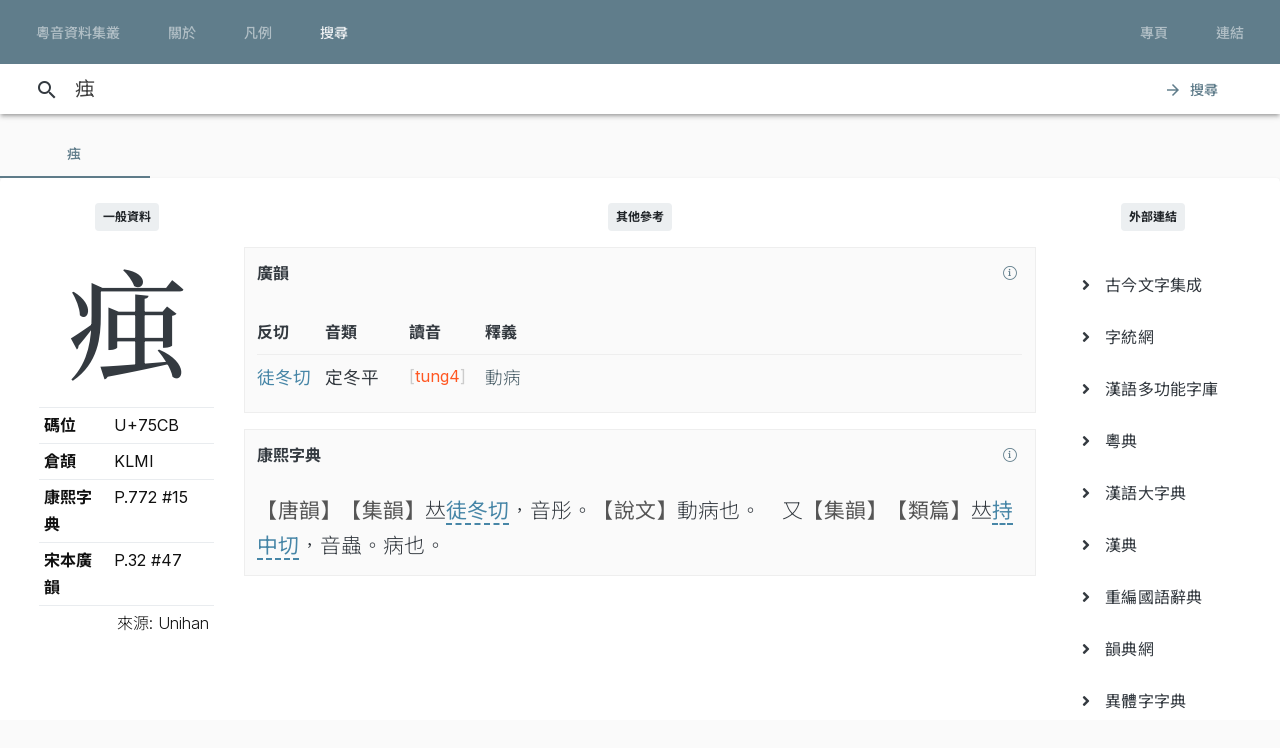

--- FILE ---
content_type: text/html; charset=UTF-8
request_url: https://jyut.net/query?q=%E7%97%8B
body_size: 6774
content:




<!DOCTYPE html>
<html lang="zh-Hant-HK">
<head>
    <meta charset="utf-8">
    <title>“痋”的粵語讀音 - 粵音資料集叢</title>
    <meta name="viewport" content="width=device-width, initial-scale=1">

            <meta name="Description" content="“痋”的粵語讀音"/>
        <meta name="google" content="notranslate"/>

                <meta property="og:type" content="website"/>
        <meta property="og:title" content="粵音資料集叢"/>

        <meta property="og:image" content="/images/cover.png"/>
        <meta property="og:image:width" content="1800"/>
        <meta property="og:image:height" content="945"/>

        <meta property="og:description" content="“痋”的粵語讀音"/>
    
    <link rel="manifest" href="/manifest.json">
    <meta name="theme-color" content="#677d89">

    <link rel="shortcut icon" href="/icons/favicon.png">
    <link rel="apple-touch-icon" href="/icons/touchicon-180.png">
    <meta name="apple-mobile-web-app-status-bar-style" content="default">

            <link rel="preconnect" href="https://fonts.googleapis.com" crossorigin>
        <link as="style"
              href="https://fonts.googleapis.com/css2?family=Inter:wght@100..900&family=Inconsolata:wdth,wght@50..200,200..900&display=swap"
              rel="preload">
        <link as="style" rel="preload" href="https://fonts.googleapis.com/icon?family=Material+Icons">
        <link as="style" rel="preload" href="https://cdn.jsdelivr.net/npm/chiron-sung-hk-webfont@latest/css/vf.min.css">
        <link as="style" rel="preload" href="https://cdn.jsdelivr.net/npm/chiron-hei-hk-webfont@latest/css/vf.min.css">

        <link href="https://fonts.googleapis.com/css2?family=Inter:wght@100..900&family=Inconsolata:wdth,wght@50..200,200..900&display=swap"
              rel="stylesheet">

        <link rel="stylesheet" href="https://fonts.googleapis.com/icon?family=Material+Icons">

        <link rel="stylesheet" href="https://cdn.jsdelivr.net/npm/chiron-sung-hk-webfont@latest/css/vf.min.css">
        <link rel="stylesheet" href="https://cdn.jsdelivr.net/npm/chiron-hei-hk-webfont@latest/css/vf.min.css">

        <link rel="stylesheet" href="/build/app.0b9fc0b8.css" data-turbo-track="reload">
    
    <script src="/build/runtime.f82f4939.js" defer data-turbo-track="reload"></script><script src="/build/635.c36b9c42.js" defer data-turbo-track="reload"></script><script src="/build/app.e6864e78.js" defer data-turbo-track="reload"></script>

                                                                                                            
            <!-- Google tag (gtag.js) -->
    <script async src="https://www.googletagmanager.com/gtag/js?id=G-5EHGSBQ0YR"></script>
    <script>
        window.dataLayer = window.dataLayer || [];

        function gtag() {
            dataLayer.push(arguments);
        }

        gtag('js', new Date());

        gtag('config', 'G-5EHGSBQ0YR');
    </script>
    
    </head>
<body id="page-query">
    
    <header class="mdc-top-app-bar inner" data-controller="top-app-bar">
        <div class="mdc-top-app-bar__row">
            <nav class="mdc-top-app-bar__section mdc-top-app-bar__section--align-start">
                                                                                                    <a href="/"
                       class="mdc-button mdc-button--top">
                        <div class="mdc-button__ripple"></div>
                        <span class="mdc-button__label">粵音資料集叢</span>
                    </a>
                                                                                                    <a href="/about"
                       class="mdc-button mdc-button--top">
                        <div class="mdc-button__ripple"></div>
                        <span class="mdc-button__label">關於</span>
                    </a>
                                                                                                    <a href="/usage"
                       class="mdc-button mdc-button--top">
                        <div class="mdc-button__ripple"></div>
                        <span class="mdc-button__label">凡例</span>
                    </a>
                                                                                                    <a href="/search"
                       class="mdc-button mdc-button--top active">
                        <div class="mdc-button__ripple"></div>
                        <span class="mdc-button__label">搜尋</span>
                    </a>
                            </nav>
            <section class="mdc-top-app-bar__section mdc-top-app-bar__section--align-end d-none d-xl-flex d-lg-flex
        d-md-flex"
                     role="toolbar">

                <div data-controller="dropdown-menu">
                    <button href="#" class="mdc-button mdc-button--top menu-button" data-menu="menu-book-links"
                            data-dropdown-menu-target="button"
                    >
                        <div class="mdc-button__ripple"></div>
                        <span class="mdc-button__label">專頁</span>
                    </button>
                    <div class="mdc-menu-surface--anchor">
                        <div class="mdc-menu mdc-menu-surface" tabindex="-1" id="menu-book-links"
                             data-dropdown-menu-target="menu"
                        >

                            
                            <ul class="mdc-list" role="menu" aria-hidden="true">
                                                                    <li class="mdc-list-item" role="menuitem" data-href="//lee1914.jyut.net"
                                        tabindex="-1">
                                        <span class="mdc-list-item__ripple"></span>
                                        <span class="mdc-list-item__text">分部分音廣話九聲字宗
                                            <small>(1914)</small></span>
                                    </li>
                                                                    <li class="mdc-list-item" role="menuitem" data-href="//lee1916.jyut.net"
                                        tabindex="-1">
                                        <span class="mdc-list-item__ripple"></span>
                                        <span class="mdc-list-item__text">廣話國語一貫未定稿
                                            <small>(1916)</small></span>
                                    </li>
                                                                    <li class="mdc-list-item" role="menuitem" data-href="//chiu1931.jyut.net"
                                        tabindex="-1">
                                        <span class="mdc-list-item__ripple"></span>
                                        <span class="mdc-list-item__text">民衆識字粵語拼音字彙
                                            <small>(1931)</small></span>
                                    </li>
                                                                    <li class="mdc-list-item" role="menuitem" data-href="//chan1939.jyut.net"
                                        tabindex="-1">
                                        <span class="mdc-list-item__ripple"></span>
                                        <span class="mdc-list-item__text">道漢字音
                                            <small>(1939)</small></span>
                                    </li>
                                                                    <li class="mdc-list-item" role="menuitem" data-href="//ile1992.jyut.net"
                                        tabindex="-1">
                                        <span class="mdc-list-item__ripple"></span>
                                        <span class="mdc-list-item__text">常用字廣州話讀音表
                                            <small>(1992)</small></span>
                                    </li>
                                                            </ul>
                        </div>
                    </div>
                </div>
                <div data-controller="dropdown-menu">
                    <button href="#" class="mdc-button mdc-button--top menu-button" data-menu="menu-other-links"
                            data-dropdown-menu-target="button"
                    >
                        <div class="mdc-button__ripple"></div>
                        <span class="mdc-button__label">連結</span>
                    </button>
                    <div class="mdc-menu-surface--anchor">
                        <div class="mdc-menu mdc-menu-surface" tabindex="-1" id="menu-other-links"
                             data-dropdown-menu-target="menu"
                        >

                            
                            <ul class="mdc-list" role="menu" aria-hidden="true">
                                                                                                            <li class="mdc-list-item" role="menuitem" data-href="http://www.savepropercantonese.com/"
                                            tabindex="-1">
                                            <span class="mdc-list-item__ripple"></span>
                                            <span class="mdc-list-item__text">解．救．正讀</span>
                                        </li>
                                                                                                                                                <li class="mdc-list-item" role="menuitem" data-href="https://github.com/jyutnet/cantonese-books-data"
                                            tabindex="-1">
                                            <span class="mdc-list-item__ripple"></span>
                                            <span class="mdc-list-item__text">Github 檔案庫（典籍資料檔）</span>
                                        </li>
                                                                                                </ul>
                        </div>
                    </div>
                </div>


            </section>
        </div>
    </header>

    <div class="mdc-top-app-bar--fixed-adjust">
                    <div class="elevation-demo-surface mdc-elevation--z3 search-box" id="search-bar"
                 data-controller="search"
                 data-search-validate-value="/validate"
            >
                <div class="container">
                    <i class="material-icons mdc-button__icon" aria-hidden="true">search</i>
                    <!--<div id="qbox">-->
                                                            <input placeholder="輸入要查詢的字（最多 20 個）或搜尋條件" maxlength="100"
                           value="痋"
                           id="search-query"
                           data-action="keyup->search#queryKeyup mouseover->search#queryMouseOver"
                           data-search-target="query"
                    >
                    <!--</div>-->
                    <button class="mdc-button" id="search-submit"
                            data-action="search#go"
                    >
                        <i class="material-icons mdc-button__icon" aria-hidden="true">arrow_forward</i>
                        <div class="mdc-button__ripple"></div>
                        <span class="mdc-button__label">搜尋</span>
                    </button>
                </div>
            </div>
                <main>
                <p></p>

                            

<div data-controller="query-result" data-controller="query-result" data-query-result-order-toggle-url-value="/query?q=%E7%97%8B&amp;sort=asc&amp;ajax=1" data-query-result-active-tab-index-value="0">

    <div class="mdc-dialog"
         role="alertdialog"
         aria-modal="true"
         aria-labelledby="my-dialog-title"
         aria-describedby="my-dialog-content"
         data-query-result-target="bookDetailDialog"
    >
        <div class="mdc-dialog__container">
            <div class="mdc-dialog__surface">
                <h2 class="mdc-dialog__title" id="my-dialog-title">書目資料</h2>
                <div class="mdc-dialog__content" id="book-detail-dialog-content"
                     data-query-result-target="bookDetailContent">
                </div>
                <footer class="mdc-dialog__actions">
                    <button type="button" class="mdc-button mdc-dialog__button" data-mdc-dialog-action="yes">
                        <div class="mdc-button__ripple"></div>
                        <span class="mdc-button__label">關閉</span>
                    </button>
                </footer>
            </div>
        </div>
        <div class="mdc-dialog__scrim"></div>
    </div>

    <section class="mdc-tab-bar" role="tablist" aria-label="Navigation"
             data-query-result-target="tabbar"
             data-action="MDCTabBar:activated->query-result#onTabActivated keydown@window->query-result#onKeyDown"
    >
        <div class="mdc-tab-scroller">
            <div class="mdc-tab-scroller__scroll-area">
                <div class="mdc-tab-scroller__scroll-content">
                                                                    
                            <button class="mdc-tab mdc-tab--active" role="tab"
            aria-selected="true"
            tabindex="0">
                  <span class="mdc-tab__content">
                    <span class="mdc-tab__text-label">                            痋                        </span>
                  </span>
        <span class="mdc-tab-indicator mdc-tab-indicator--active">
                    <span class="mdc-tab-indicator__content mdc-tab-indicator__content--underline"></span>
                  </span>
        <span class="mdc-tab__ripple"></span>
    </button>

                                                        </div>
            </div>
        </div>
    </section>

    <section class="container-fluid mdc-card mdc-card-square">
                                
<article class="row word-query-result-container" id="tab-content-0"
        data-controller="searchable-block"
         data-action="selectionchange@document->searchable-block#onPointerDown scroll@document->searchable-block#onScroll"
         data-query-result-target="tab"
         data-tab-index="0"
>
            <div class="col-xl-4">
            <div class="word-meta-panel">
                <p class="column-title">
                    <span class="badge badge-primary">一般資料</span>
                </p>

                <div class="row">
                    <div class="col-md-8 col-lg-8 col-xl-24">
                        <h1 data-query-result-target="word" data-word="痋">
                            痋
                        </h1>
                    </div>
                    <div class="col-md-16 col-lg-16 col-xl-24">
                        <div id="wordMeta">
            <table class="table table-sm">
        <colgroup>
            <col style="width:40%">
            <col style="width:60%">
        </colgroup>
        <tbody>
        <tr>
            <th>碼位</th>
            <td>U+75CB</td>
        </tr>
                                                                                                                        <tr>
                    <th>倉頡</th>
                    <td>
                        KLMI
                    </td>
                </tr>
            
                                        <tr>
                    <th>康熙字典</th>
                    <td>
                        P.772 #15
                    </td>
                </tr>
                        
                            <tr>
                    <th>宋本廣韻</th>
                    <td>
                                                    P.32 #47<br/>
                                            </td>
                </tr>
            
                    
        </tbody>
        <tfoot>
        <tr>
            <td class="text-right" colspan="2" style="font-weight: 300;">來源: Unihan</td>
        </tr>
        </tfoot>
    </table>
</div>

                    </div>
                </div>
            </div>
        </div>

        <div class="col-xl-16">

            


            
            
            

                            

    <p class="column-title">
        <span class="badge badge-primary">其他參考</span>
    </p>

    

    <div class="other-ref mdc-card mdc-card-square mdc-card--outlined">
        <div class="title">

            <button style="float:right; width:24px; height: 24px; min-width: 0;"
                    data-book-summary="&#x7B;&quot;title&quot;&#x3A;&quot;&#x5C;u5927&#x5C;u5b8b&#x5C;u91cd&#x5C;u4fee&#x5C;u5ee3&#x5C;u97fb&quot;,&quot;displayTitle&quot;&#x3A;&quot;&#x5C;u5927&#x5C;u5b8b&#x5C;u91cd&#x5C;u4fee&#x5C;u5ee3&#x5C;u97fb&quot;,&quot;isDisplayTitleOfficial&quot;&#x3A;true,&quot;author&quot;&#x3A;&quot;&#x5C;u9673&#x5C;u5f6d&#x5C;u5e74&#x5C;u3001&#x5C;u90b1&#x5C;u96cd&#x5C;u7b49&quot;,&quot;firstPublishYear&quot;&#x3A;&quot;1008&quot;,&quot;remarks&quot;&#x3A;&#x5B;&quot;&#x5C;u300a&#x5C;u5927&#x5C;u5b8b&#x5C;u91cd&#x5C;u4fee&#x5C;u5ee3&#x5C;u97fb&#x5C;u300b&#x5C;u7c21&#x5C;u7a31&#x5C;u300a&#x5C;u5ee3&#x5C;u97fb&#x5C;u300b&#x5C;uff0c&#x5C;u4fc2&#x5C;u9673&#x5C;u5f6d&#x5C;u5e74&#x5C;u7b49&#x5C;u4eba&#x5C;u5949&#x5C;u662d&#x5C;u91cd&#x5C;u4fee&#x5C;u300a&#x5C;u5207&#x5C;u97fb&#x5C;u300b&#x5C;u300a&#x5C;u5510&#x5C;u97fb&#x5C;u300b&#x5C;u800c&#x5C;u6210&#x5C;u3002&quot;,&quot;&#x5C;u672c&#x5C;u66f8&#x5C;u5167&#x5C;u5bb9&#x5C;u5f9e&#x20;https&#x3A;&#x5C;&#x2F;&#x5C;&#x2F;github.com&#x5C;&#x2F;nk2028&#x5C;&#x2F;qieyun-data&#x20;&#x5C;u53d6&#x5C;u5f97&#x5C;uff0c&#x5C;u7279&#x5C;u6b64&#x5C;u81f4&#x5C;u8b1d&#x5C;u3002&#x5C;u64da&#x5C;u7db2&#x5C;u7ad9&#x5C;u6240&#x5C;u8f09&#x5C;uff0c&#x5C;u8cc7&#x5C;u6599&#x5C;u6a94&#x5C;u4e43&#x5C;u64da&#x5C;u5f35&#x5C;u6c0f&#x5C;u6fa4&#x5C;u5b58&#x5C;u5802&#x5C;u7de8&#x5C;u7e82&#x5C;u800c&#x5C;u6210&#x5C;u3002&#x5C;u672c&#x5C;u7db2&#x5C;u6240&#x5C;u793a&#x5C;u5b57&#x5C;u97f3&#x5C;u53cd&#x5C;u5207&#x5C;u3001&#x5C;u97f3&#x5C;u97fb&#x5C;u5730&#x5C;u4f4d&#x5C;u6089&#x5C;u4f9d&#x5C;u539f&#x5C;u6a94&#x5C;uff0c&#x5C;u672a&#x5C;u6709&#x5C;u6539&#x5C;u52d5&#x5C;u3002&quot;,&quot;&#x5C;u300a&#x5C;u5ee3&#x5C;u97fb&#x5C;u300b&#x5C;u53cd&#x5C;u6620&#x5C;u65e9&#x5C;u671f&#x5C;u4e2d&#x5C;u53e4&#x5C;u6f22&#x5C;u8a9e&#x5C;u7684&#x5C;u8072&#x5C;u97fb&#x5C;u7cfb&#x5C;u7d71&#x5C;uff0c&#x5C;u8ddf&#x5C;u7cb5&#x5C;u97f3&#x5C;u7cfb&#x5C;u7d71&#x5C;u4e0d&#x5C;u540c&#x5C;u3002&#x5C;u4e0d&#x5C;u904e&#x5C;u5c0d&#x5C;u65bc&#x5C;u975e&#x5C;u5e38&#x5C;u7528&#x5C;u5b57&#x5C;uff0c&#x5C;u6c92&#x5C;u6709&#x5C;u73fe&#x5C;u4ee3&#x5C;u7cb5&#x5C;u97f3&#x5C;u6750&#x5C;u6599&#x5C;u4f9b&#x5C;u53c3&#x5C;u8003&#x5C;uff0c&#x5C;u5247&#x5C;u53ef&#x5C;u81ea&#x5C;u4e2d&#x5C;u53e4&#x5C;u97f3&#x5C;u63a8&#x5C;u6c42&#x5C;u3002&#x5C;u6240&#x5C;u4ee5&#x5C;uff0c&#x5C;u82e5&#x5C;u4e00&#x5C;u5b57&#x5C;u5728&#x5C;u300a&#x5C;u5ee3&#x5C;u97fb&#x5C;u300b&#x5C;u6709&#x5C;u6536&#x5C;u800c&#x5C;u672c&#x5C;u7db2&#x5C;u6c92&#x5C;u6709&#x5C;u7576&#x5C;u4ee3&#x5C;u7cb5&#x5C;u8b80&#x5C;u6216&#x5C;u6839&#x5C;u64da&#x5C;u6578&#x5C;u592a&#x5C;u5c11&#x5C;uff0c&#x5C;u672c&#x5C;u7db2&#x5C;u5c31&#x5C;u6703&#x5C;u986f&#x5C;u793a&#x5C;u76f8&#x5C;u95dc&#x5C;u7684&#x5C;u4e2d&#x5C;u53e4&#x5C;u53cd&#x5C;u5207&#x5C;u53ca&#x5C;u64ec&#x5C;u97f3&#x5C;u4f9b&#x5C;u53c3&#x5C;u8003&#x5C;u3002&quot;,&quot;&#x5C;u672c&#x5C;u7db2&#x5C;u6240&#x5C;u8f09&#x5C;u53c3&#x5C;u8003&#x5C;u7cb5&#x5C;u97f3&#x5C;u662f&#x5C;u64da&#x5C;u300a&#x5C;u5ee3&#x5C;u97fb&#x5C;u300b&#x5C;u63a8&#x5C;u5c0e&#x5C;u800c&#x5C;u4f86&#x5C;uff0c&#x5C;u4ee5&#x5C;u4eba&#x5C;u624b&#x5C;u9010&#x5C;u5c0f&#x5C;u97fb&#x5C;u8655&#x5C;u7406&#x5C;u3002&quot;,&quot;&#x5C;u82e5&#x5C;u5c0f&#x5C;u97fb&#x5C;u4e2d&#x5C;u5927&#x5C;u591a&#x5C;u6578&#x5C;u5e38&#x5C;u7528&#x5C;u5b57&#x5C;u5728&#x5C;u73fe&#x5C;u4ee3&#x5C;u5df2&#x5C;u7d93&#x5C;u6539&#x5C;u8b80&#x5C;uff0c&#x5C;u672c&#x5C;u7db2&#x5C;u6703&#x5C;u8996&#x5C;u60c5&#x5C;u6cc1&#x5C;u5c07&#x5C;u6574&#x5C;u500b&#x5C;u5c0f&#x5C;u97fb&#x5C;u64ec&#x5C;u70ba&#x5C;u73fe&#x5C;u4ee3&#x5C;u5be6&#x5C;u969b&#x5C;u8b80&#x5C;u97f3&#x5C;uff0c&#x5C;u6240&#x5C;u64ec&#x5C;u51fa&#x5C;u4e4b&#x5C;u8072&#x5C;u3001&#x5C;u97fb&#x5C;u3001&#x5C;u8abf&#x5C;u672a&#x5C;u5fc5&#x5C;u5b8c&#x5C;u5168&#x5C;u5c0d&#x5C;u61c9&#x5C;u539f&#x5C;u300a&#x5C;u5ee3&#x5C;u97fb&#x5C;u300b&#x5C;u4e4b&#x5C;u8072&#x5C;u97fb&#x5C;u5730&#x5C;u4f4d&#x5C;u3002&#x5C;u53c8&#x5C;u540c&#x5C;u4e00&#x5C;u5730&#x5C;u4f4d&#x5C;u4e4b&#x5C;u53cd&#x5C;u5207&#x5C;u4e5f&#x5C;u53ef&#x5C;u80fd&#x5C;u6703&#x5C;u5c0e&#x5C;u51fa&#x5C;u4e0d&#x5C;u540c&#x5C;u7684&#x5C;u7576&#x5C;u4ee3&#x5C;u7cb5&#x5C;u97f3&#x5C;uff0c&#x5C;u656c&#x5C;u5e0c&#x5C;u5782&#x5C;u6ce8&#x5C;u3002&quot;,&quot;&#x5C;u64ec&#x5C;u97f3&#x5C;u5c1a&#x5C;u5c6c&#x5C;u521d&#x5C;u6b65&#x5C;u968e&#x5C;u6bb5&#x5C;uff0c&#x5C;u50c5&#x5C;u4f9b&#x5C;u53c3&#x5C;u8003&#x5C;uff0c&#x5C;u4f7f&#x5C;u7528&#x5C;u6642&#x5C;u656c&#x5C;u8acb&#x5C;u7559&#x5C;u610f&#x5C;u3002&quot;&#x5D;&#x7D;"
                    class="source-info-button mdc-button"
                    data-action="query-result#showBookDetail"
            >
                <div class="mdc-button__ripple"></div>
                <span class="mdc-button__label"><i class="fal fa-info-circle"></i></span>
            </button>

            廣韻
        </div>

        
                                <div class="content">
            <table class="gwongwan">
                <thead>
                <tr>
                    <th>反切</th>
                    <th>音類</th>
                    <th>讀音</th>
                    <th class="d-none d-md-table-cell">釋義</th>
                </tr>
                </thead>
                <tbody>
                                                        <tr>
                        <td>徒冬切</td>
                        <td>
                            <span title="">定冬平</span>
                        </td>
                        <td>
                                                            <span class="modern-jyutping">
                                    <button
                    class="jyutping-button"
                    data-controller="jyutping"
                    data-action="click->jyutping#showDetails"
                    data-jyutping-url-value="/syllable/detail/tung4"
            ><span class="jyutping-container">[<span
                    class="jyutping">tung4</span>]</span></button></span>
                                                    </td>
                        <td class="d-none d-md-table-cell">
                                                        動病
                        </td>
                    </tr>
                    <tr class="d-md-none row-explanation">
                        <td colspan="3">
                                                        動病
                        </td>
                    </tr>
                                </tbody>
                            </table>
        </div>
    </div>


    <div class="other-ref mdc-card mdc-card-square mdc-card--outlined"
         data-controller="kangxi">
        <div class="title">

            <button style="float:right; width:24px; height: 24px; min-width: 0;"
                    data-book-summary="&#x7B;&quot;title&quot;&#x3A;&quot;&#x5C;u5eb7&#x5C;u7199&#x5C;u5b57&#x5C;u5178&quot;,&quot;displayTitle&quot;&#x3A;&quot;&#x5C;u5eb7&#x5C;u7199&#x5C;u5b57&#x5C;u5178&quot;,&quot;isDisplayTitleOfficial&quot;&#x3A;true,&quot;author&quot;&#x3A;&quot;&#x5C;u5f35&#x5C;u7389&#x5C;u66f8&#x5C;u3001&#x5C;u9673&#x5C;u5ef7&#x5C;u656c&#x5C;u7b49&quot;,&quot;firstPublishYear&quot;&#x3A;&quot;1716&quot;,&quot;remarks&quot;&#x3A;&#x5B;&quot;&#x5C;u672c&#x5C;u66f8&#x5C;u5167&#x5C;u5bb9&#x5C;uff0c&#x5C;u4f86&#x5C;u81ea&#x5C;u7db2&#x5C;u4e0a&#x5C;u5eb7&#x5C;u7199&#x5C;u5b57&#x5C;u5178&#x20;EXCEL&#x20;&#x5C;u6a94&#x5C;uff0c&#x5C;u65bc&#x20;2008&#x20;&#x5C;u5e74&#x5C;u4e0b&#x5C;u8f09&#x5C;u3002&quot;,&quot;&#x5C;u539f&#x5C;u8cc7&#x5C;u6599&#x5C;u6a94&#x5C;u7531&#x5C;u6709&#x5C;u5fc3&#x5C;u4eba&#x5C;u6240&#x5C;u7de8&#x5C;uff0c&#x5C;u60df&#x5C;u4f86&#x5C;u6e90&#x5C;u8cc7&#x5C;u8a0a&#x5C;u5df2&#x5C;u4f5a&#x5C;u3002&#x5C;u672a&#x5C;u6562&#x5C;u63a0&#x5C;u7f8e&#x5C;uff0c&#x5C;u7279&#x5C;u6b64&#x5C;u8aac&#x5C;u660e&#x5C;u3002&quot;,&quot;&#x5C;u70ba&#x5C;u65b9&#x5C;u4fbf&#x5C;u4f7f&#x5C;u7528&#x5C;u8005&#x5C;uff0c&#x5C;u6b63&#x5C;u6587&#x5C;u4e2d&#x5C;u7684&#x5C;u53cd&#x5C;u5207&#x5C;u8b80&#x5C;u97f3&#x5C;u6703&#x5C;u4ee5&#x5C;u4e0d&#x5C;u540c&#x5C;u5b57&#x5C;u9ad4&#x5C;u5f0f&#x5C;u6a23&#x5C;u6a19&#x5C;u793a&#x5C;u3002&#x5C;u9019&#x5C;u4e9b&#x5C;u53cd&#x5C;u5207&#x5C;u8b80&#x5C;u97f3&#x5C;u662f&#x5C;u7531&#x5C;u96fb&#x5C;u8166&#x5C;u7a0b&#x5C;u5f0f&#x5C;u5075&#x5C;u6e2c&#x5C;uff0c&#x5C;u672a&#x5C;u7d93&#x5C;u4eba&#x5C;u624b&#x5C;u6838&#x5C;u8b49&#x5C;uff0c&#x5C;u50c5&#x5C;u4f9b&#x5C;u53c3&#x5C;u8003&#x5C;uff0c&#x5C;u4f7f&#x5C;u7528&#x5C;u6642&#x5C;u8acb&#x5C;u7559&#x5C;u610f&#x5C;u3002&quot;,&quot;&#x5C;u9806&#x5C;u5e36&#x5C;u4e00&#x5C;u63d0&#x5C;uff0c&#x5C;u5b57&#x5C;u5178&#x5C;u4e2d&#x5C;u4e4b&#x5C;u76f4&#x5C;u97f3&#x5C;u4e26&#x5C;u4e0d&#x5C;u53ef&#x5C;u9760&#x5C;uff0c&#x5C;u6216&#x5C;u6709&#x5C;u53d7&#x5C;u7576&#x5C;u6642&#x5C;u7de8&#x5C;u8005&#x5C;u65b9&#x5C;u97f3&#x5C;u5f71&#x5C;u97ff&#x5C;uff0c&#x5C;u4e0d&#x5C;u61c9&#x5C;u5c07&#x5C;u4e4b&#x5C;u7576&#x5C;u6210&#x5C;u7cb5&#x5C;u97f3&#x5C;u76f4&#x5C;u63a5&#x5C;u8b80&#x5C;u51fa&#x5C;u3002&quot;&#x5D;&#x7D;"
                    class="source-info-button mdc-button"
                    data-action="query-result#showBookDetail"
            >
                <div class="mdc-button__ripple"></div>
                <span class="mdc-button__label"><i class="fal fa-info-circle"></i></span>
            </button>

            康熙字典
        </div>
                                        <div class="content" data-kangxi-target="content">                <div>
                                        <span class="src">【唐韻】</span><span class="src">【集韻】</span>𠀤<span class="fancit">徒冬切</span>，音彤。<span class="src">【說文】</span>動病也。　又<span class="src">【集韻】</span><span class="src">【類篇】</span>𠀤<span class="fancit">持中切</span>，音蟲。病也。                                    </div></div>
    </div>


                    </div>

        <div class="col-xl-4">

            <div class="external-references-panel">
                <p class="column-title">
                    <span class="badge badge-primary">外部連結</span>
                </p>

                <ul class="mdc-list">
                    <li class="mdc-list-item">
            <a role="menuitem" href="http://www.ccamc.co/cjkv.php?cjkv=%E7%97%8B" target="_blank">
                <span class="mdc-list-item__ripple"></span>
                <span class="mdc-list-item__ripple"></span>
                <span class="mdc-list-item__text"><i class="fas fa-angle-right"></i> &nbsp;
            古今文字集成</span></a>
        </li>
                    <li class="mdc-list-item">
            <a role="menuitem" href="https://zi.tools/%E7%97%8B" target="_blank">
                <span class="mdc-list-item__ripple"></span>
                <span class="mdc-list-item__ripple"></span>
                <span class="mdc-list-item__text"><i class="fas fa-angle-right"></i> &nbsp;
            字統網</span></a>
        </li>
                    <li class="mdc-list-item">
            <a role="menuitem" href="http://humanum.arts.cuhk.edu.hk/Lexis/lexi-mf/search.php?word=%E7%97%8B" target="_blank">
                <span class="mdc-list-item__ripple"></span>
                <span class="mdc-list-item__ripple"></span>
                <span class="mdc-list-item__text"><i class="fas fa-angle-right"></i> &nbsp;
            漢語多功能字庫</span></a>
        </li>
                    <li class="mdc-list-item">
            <a role="menuitem" href="https://words.hk/zidin/wan/?q=%E7%97%8B" target="_blank">
                <span class="mdc-list-item__ripple"></span>
                <span class="mdc-list-item__ripple"></span>
                <span class="mdc-list-item__text"><i class="fas fa-angle-right"></i> &nbsp;
            粵典</span></a>
        </li>
                    <li class="mdc-list-item">
            <a role="menuitem" href="https://homeinmists.ilotus.org/hd/hydzd.php?m=s&amp;p=1&amp;st=term&amp;kw=%E7%97%8B" target="_blank">
                <span class="mdc-list-item__ripple"></span>
                <span class="mdc-list-item__ripple"></span>
                <span class="mdc-list-item__text"><i class="fas fa-angle-right"></i> &nbsp;
            漢語大字典</span></a>
        </li>
                    <li class="mdc-list-item">
            <a role="menuitem" href="https://www.zdic.net/hans/%E7%97%8B" target="_blank">
                <span class="mdc-list-item__ripple"></span>
                <span class="mdc-list-item__ripple"></span>
                <span class="mdc-list-item__text"><i class="fas fa-angle-right"></i> &nbsp;
            漢典</span></a>
        </li>
                    <li class="mdc-list-item">
            <a role="menuitem" href="https://dict.revised.moe.edu.tw/search.jsp?md=1&amp;word=%E7%97%8B&amp;qMd=0&amp;qCol=1" target="_blank">
                <span class="mdc-list-item__ripple"></span>
                <span class="mdc-list-item__ripple"></span>
                <span class="mdc-list-item__text"><i class="fas fa-angle-right"></i> &nbsp;
            重編國語辭典</span></a>
        </li>
                    <li class="mdc-list-item">
            <a role="menuitem" href="http://ytenx.org/zim?dzih=%E7%97%8B&amp;dzyen=1&amp;jtkb=1&amp;jtdt=1" target="_blank">
                <span class="mdc-list-item__ripple"></span>
                <span class="mdc-list-item__ripple"></span>
                <span class="mdc-list-item__text"><i class="fas fa-angle-right"></i> &nbsp;
            韻典網</span></a>
        </li>
                    <li class="mdc-list-item">
            <a role="menuitem" href="https://dict.variants.moe.edu.tw/search.jsp?QTP=0&amp;WORD=%E7%97%8B" target="_blank">
                <span class="mdc-list-item__ripple"></span>
                <span class="mdc-list-item__ripple"></span>
                <span class="mdc-list-item__text"><i class="fas fa-angle-right"></i> &nbsp;
            異體字字典</span></a>
        </li>
                    <li class="mdc-list-item">
            <a role="menuitem" href="http://glyphwiki.org/wiki/u75cb" target="_blank">
                <span class="mdc-list-item__ripple"></span>
                <span class="mdc-list-item__ripple"></span>
                <span class="mdc-list-item__text"><i class="fas fa-angle-right"></i> &nbsp;
            GlyphWiki</span></a>
        </li>
                    <li class="mdc-list-item">
            <a role="menuitem" href="http://www.unicode.org/cgi-bin/GetUnihanData.pl?codepoint=75CB" target="_blank">
                <span class="mdc-list-item__ripple"></span>
                <span class="mdc-list-item__ripple"></span>
                <span class="mdc-list-item__text"><i class="fas fa-angle-right"></i> &nbsp;
            Unihan</span></a>
        </li>
    </ul>
            </div>
        </div>
            </article>

                    </section>
</div>
                
                                                                                                        
                                                        
                                                
                                                                                                                
                        
                                                                                                                                
                                
                                                                                                                                                                                        
    

                            <div
            id="pronunciation-dialog"
            class="mdc-dialog"
            role="alertdialog"
            aria-modal="true"

            data-controller="pronunciation-dialog"
            data-action="showPronunciationDialog@document->pronunciation-dialog#invoke"
    >
        <div class="mdc-dialog__container">
            <div class="mdc-dialog__surface">
                <h2 class="mdc-dialog__title" id="pronunciation-dialog-title"><!--
     -->調聲表     <div class="auto-play-toggle">
        <button class="mdc-switch mdc-switch--unselected" type="button" role="switch" id="auto-play-toggle-btn"
                aria-checked="false"
                data-pronunciation-dialog-target="autoPlayToggle"
                data-action="click->pronunciation-dialog#toggleAutoPlay">
            <div class="mdc-switch__track"></div>
            <div class="mdc-switch__handle-track">
                <div class="mdc-switch__handle">
                    <div class="mdc-switch__shadow">
                        <div class="mdc-elevation-overlay"></div>
                    </div>
                    <div class="mdc-switch__ripple"></div>
                    <div class="mdc-switch__icons">
                        <svg class="mdc-switch__icon mdc-switch__icon--on" viewBox="0 0 24 24">
                            <path fill="#ffffff"
                                  d="M19.69,5.23L8.96,15.96l-4.23-4.23L2.96,13.5l6,6L21.46,7L19.69,5.23z"/>
                        </svg>
                        <svg class="mdc-switch__icon mdc-switch__icon--off" viewBox="0 0 24 24">
                            <path fill="#ffffff" d="M20 13H4v-2h16v2z"/>
                        </svg>
                    </div>
                </div>
            </div>
        </button>
        <label for="auto-play-toggle-btn">自動播放</label>
    </div>
<!--
                       --></h2>
                <div class="mdc-dialog__content">
                    <div role="progressbar" class="mdc-linear-progress mdc-linear-progress--indeterminate"
                         aria-valuemin="0" aria-valuemax="1" aria-valuenow="0"
                         data-pronunciation-dialog-target="progress">
                        <div class="mdc-linear-progress__buffer">
                            <div class="mdc-linear-progress__buffer-bar"></div>
                            <div class="mdc-linear-progress__buffer-dots"></div>
                        </div>
                        <div class="mdc-linear-progress__bar mdc-linear-progress__primary-bar">
                            <span class="mdc-linear-progress__bar-inner"></span>
                        </div>
                        <div class="mdc-linear-progress__bar mdc-linear-progress__secondary-bar">
                            <span class="mdc-linear-progress__bar-inner"></span>
                        </div>
                    </div>
                    <div class="content" data-pronunciation-dialog-target="content">
                    </div>
                </div>

                <footer class="mdc-dialog__actions">
                    <button type="button" class="mdc-button mdc-dialog__button"
                            data-action="pronunciation-dialog#playAll"
                            tabindex="2"
                    >
                        <div class="mdc-button__ripple"></div>
                        <span class="mdc-button__label">調聲</span>
                    </button>
                    <button type="button" class="mdc-button mdc-dialog__button"
                            data-mdc-dialog-action="yes" tabindex="1">
                        <div class="mdc-button__ripple"></div>
                        <span class="mdc-button__label">關閉</span>
                    </button>
                </footer>
            </div>
        </div>
        <div class="mdc-dialog__scrim"></div>
    </div>

                <div
            id="page-viewer-dialog"
            class="mdc-dialog mdc-dialog--fullscreen"
            role="alertdialog"
            aria-modal="true"

            data-controller="page-viewer-dialog"
            data-action="showPageViewerDialog@document->page-viewer-dialog#invoke"
    >
        <div class="mdc-dialog__container">
            <div class="mdc-dialog__surface">
                <div class="mdc-dialog__header">
                    <h2 class="mdc-dialog__title">
                        查看書頁
                    </h2>
                    <button class="mdc-icon-button material-icons mdc-dialog__close"
                            data-mdc-dialog-action="close">
                        close
                    </button>
                </div>
                <div class="mdc-dialog__content mdc-dialog--scrollable">
                    <div role="progressbar" class="mdc-linear-progress mdc-linear-progress--indeterminate"
                         aria-valuemin="0" aria-valuemax="1" aria-valuenow="0"
                         data-page-viewer-dialog-target="progress">
                        <div class="mdc-linear-progress__buffer">
                            <div class="mdc-linear-progress__buffer-bar"></div>
                            <div class="mdc-linear-progress__buffer-dots"></div>
                        </div>
                        <div class="mdc-linear-progress__bar mdc-linear-progress__primary-bar">
                            <span class="mdc-linear-progress__bar-inner"></span>
                        </div>
                        <div class="mdc-linear-progress__bar mdc-linear-progress__secondary-bar">
                            <span class="mdc-linear-progress__bar-inner"></span>
                        </div>
                    </div>
                    <div class="content" data-page-viewer-dialog-target="content">
                    </div>
                </div>

            </div>
        </div>
        <div class="mdc-dialog__scrim"></div>
    </div>

        </main>
    </div>
    <footer>
                                                                                                <div class="container">
            <p>&copy; 2014-2026 粵音資料集叢
            </p>

                    </div>
    </footer>
</body>
</html>
